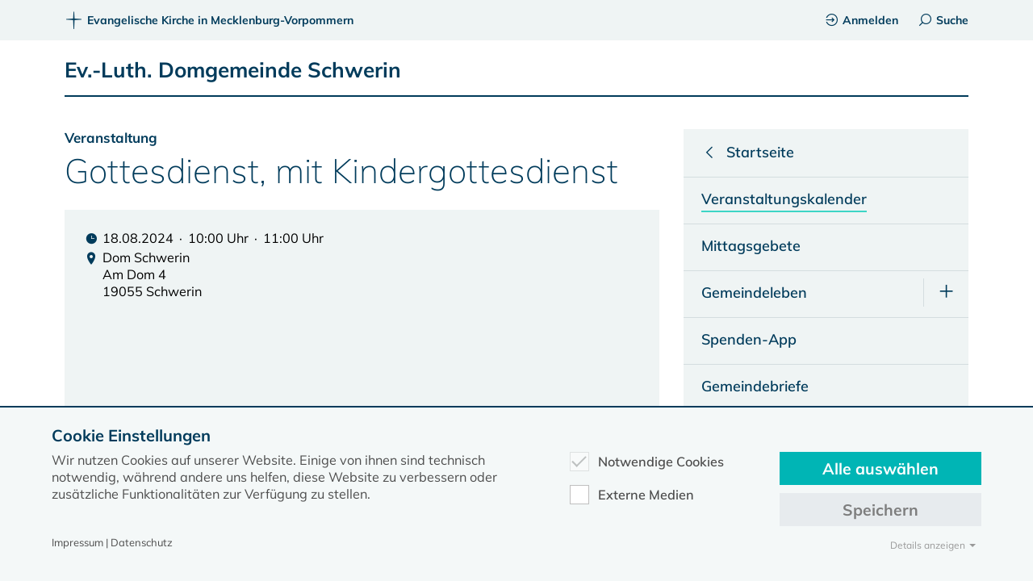

--- FILE ---
content_type: text/html; charset=utf-8
request_url: https://www.kirche-mv.de/schwerin-domgemeinde/veranstaltungskalender?tx_cal%5Buid%5D=110902&cHash=bdf6e642a8dee8f2eca4d5df426d2aef
body_size: 7188
content:
<!DOCTYPE html>
<html lang=de-DE>
<head>
<meta charset=utf-8>
<title>Veranstaltungskalender</title>
<meta name=generator content="TYPO3 CMS"/>
<meta name=viewport content="width=device-width, initial-scale=1.0"/>
<meta name=robots content="NOINDEX, FOLLOW"/>
<meta name=description content="Kirche MV"/>
<meta name=twitter:card content=summary />
<meta name=language content=de />
<link rel=stylesheet type="text/css" href="/typo3temp/assets/compressed/A.merged-2f3d0cad80957f12c45506ca085f9766-5d4624a1d64465cf436c8174b5a69b44.1766156070.css.pagespeed.cf.ahS3rOz925.css" media=all>
<script src="/typo3temp/assets/compressed/merged-84b6c742e46e65214edd926d4f52e93b-14ae5b1c557e0e7181e18904b25978e4.1765462425.js.pagespeed.jm.r0B4QCxeCQ.js" type="text/javascript"></script>
<link rel=canonical href="https://www.kirche-mv.de/schwerin-domgemeinde/veranstaltungskalender?tx_cal%5Buid%5D=110902&amp;cHash=bdf6e642a8dee8f2eca4d5df426d2aef"/>
<script type="text/javascript" data-ignore=1>const cookieConsentConfiguration=JSON.parse('{"cookieName":"cookie_consent","expiryDays":365,"hideOnInit":false,"pushConsentToTagManager":false,"containerId":"cookie-consent"}');</script>
<style>#calmap{min-height:400px}#calmap{transform:scale(1);transform-origin:0 0}</style><link rel=stylesheet href="/fileadmin/template2020/map/A.leaflet.css.pagespeed.cf.ye2gwx_5fK.css" crossorigin=""/><link rel=stylesheet href="https://unpkg.com/leaflet@1.7.1/dist/leaflet.css" integrity="sha512-xodZBNTC5n17Xt2atTPuE1HxjVMSvLVW9ocqUKLsCC5CXdbqCmblAshOMAS6/keqq/sMZMZ19scR4PsZChSR7A==" crossorigin=""/><style>#map{min-height:400px}#map{transform:scale(1);transform-origin:0 0}</style><style>.modal{display:none;position:fixed;z-index:1000;top:0;left:0;height:100%;width:100%;background:rgba(255,255,255,.8) url(https://www.kirche-mv.de/fileadmin/template2020/dyna/loader_simple.gif) 50% 50% no-repeat}body.loading .modal{overflow:hidden}body.loading .modal{display:block}</style></head>
<body class=template-gemeinde><noscript><meta HTTP-EQUIV="refresh" content="0;url='https://www.kirche-mv.de/schwerin-domgemeinde/veranstaltungskalender?tx_cal%5Buid%5D=110902&amp;cHash=bdf6e642a8dee8f2eca4d5df426d2aef&amp;PageSpeed=noscript'" /><style><!--table,div,span,font,p{display:none} --></style><div style="display:block">Please click <a href="https://www.kirche-mv.de/schwerin-domgemeinde/veranstaltungskalender?tx_cal%5Buid%5D=110902&amp;cHash=bdf6e642a8dee8f2eca4d5df426d2aef&amp;PageSpeed=noscript">here</a> if you are not redirected within a few seconds.</div></noscript>
<header>
<div id=topbar>
<div class=content>
<div class=pure-g>
<div class=pure-u-1>
<div id=breadcrumb>
<span>
<a href="/" title="Dies ist der gemeinsame Internetauftritt des Evangelisch-Lutherischen Kirchenkreises Mecklenburg und des Pommerschen Evangelischen Kirchenkreises in der Evangelisch Lutherischen Kirche in Norddeutschland"><span class="icon icon-kirche-mv"></span>Evangelische Kirche in Mecklenburg-Vorpommern</a>
</span>
</div>
<div id=topbar_content_right>
<a href="/intranet"><span class="icon icon-login"></span>Anmelden</a><a href="#" id=desktop_search_link><span class="icon icon-search"></span>Suche</a>
</div>
</div>
</div>
</div>
</div>
<div class=content>
<div class=pure-g>
<div class=pure-u-1>
<div id=title_gemeinde>
<div id=gemeinde_main_left>
<a href="/schwerin-domgemeinde">Ev.-Luth. Domgemeinde Schwerin</a>
</div><div id=gemeinde_main_right>
</div>
</div>
<div id=mobile_searchbutton>
<form id=gemsearch action="/schwerin-domgemeinde/teilseitensuche" accept-charset=utf-8>
<input class="tx-solr-q js-solr-q form-control" name="tx_solr[q]" id=searchinput_header_x type=search placeholder=Suchbegriff autocomplete=off>
<input class=tx-solr-u type=hidden name="tx_solr[uid]" value=1002>
</form>
<div class=search-autocomplete>
<ul>
</ul>
</div>
<span class="icon icon-search"></span>
</div>
<script>$(document).ready(function(){$("#gemsearch").submit(function(event){$.ajax({type:"GET",cache:false,url:"/schwerin-domgemeinde/teilseitensuche",data:{'tx_solr[q]':$(".tx-solr-q").val(),'tx_solr[uid]':$(".tx-solr-u").val(),noborder:1,no_cache:1,},success:function(data){$.fancybox.open(data);$(".loading .modal").css("display","none");$('#mobile_searchbutton').removeClass('active');$('.burgerbutton').removeClass('active');$('.search-autocomplete').slideUp();}});event.preventDefault();});});</script>
<div class=burgerbutton>
<div class=burgerbutton-line></div>
<div class=burgerbutton-line></div>
<div class=burgerbutton-line></div>
</div>
<nav id=navigation_main>
<ul><li><a href="/schwerin-domgemeinde/veranstaltungskalender"><span class=active>Veranstaltungskalender</span></a></li><li><a href="/schwerin-domgemeinde/mittagsgebete"><span>Mittagsgebete</span></a></li><li><a href="/schwerin-domgemeinde/gemeindeleben" class=has_children><span>Gemeindeleben</span></a><a href="#" class=subopen></a></li><div class=navigation_main_sub_1><ul><li><a href="/schwerin-domgemeinde/gemeindeleben/gottesdienste-und-andachten"><span>Gottesdienste und Andachten</span></a></li><li><a href="/schwerin-domgemeinde/gemeindeleben/kinder-und-familien"><span>Kinder und Familien</span></a></li><li><a href="/schwerin-domgemeinde/gemeindeleben/konfirmanden-und-jugend"><span>Konfirmanden und Jugend</span></a></li><li><a href="/schwerin-domgemeinde/gemeindeleben/verein-aepploe-ev"><span>Verein Äpplö e.V.</span></a></li><li><a href="/schwerin-domgemeinde/gemeindeleben/erwachsene"><span>Erwachsene</span></a></li><li><a href="/schwerin-domgemeinde/gemeindeleben/domfuehrergilde"><span>Domführergilde</span></a></li><li><a href="/schwerin-domgemeinde/gemeindeleben/kirchgeld"><span>Kirchgeld</span></a></li><li><a href="/schwerin-domgemeinde/gemeindeleben/oekumene-tansania"><span>Ökumene Tansania</span></a></li><li><a href="/schwerin-domgemeinde/gemeindeleben/oekumene-kasachstan"><span>Ökumene Kasachstan</span></a></li></ul></div><li><a href="/schwerin-domgemeinde/spenden-app"><span>Spenden-App</span></a></li><li><a href="/schwerin-domgemeinde/gemeindebriefe-1"><span>Gemeindebriefe</span></a></li><li><a href="/schwerin-domgemeinde/ausstellungen"><span>Ausstellungen</span></a></li><li><a href="/schwerin-domgemeinde/uecker-fenster"><span>Uecker-Fenster</span></a></li><li><a href="/schwerin-domgemeinde/kirchenmusik-und-konzerte"><span>Kirchenmusik und Konzerte</span></a></li><li><a href="/schwerin-domgemeinde/pilgern"><span>Pilgern</span></a></li><li><a href="/schwerin-domgemeinde/der-schweriner-dom"><span>Der Schweriner Dom</span></a></li><li><a href="/schwerin-domgemeinde/850-jahre-dom-zu-schwerin" class=has_children><span>850 Jahre Dom zu Schwerin</span></a><a href="#" class=subopen></a></li><div class=navigation_main_sub_1><ul><li><a href="/schwerin-domgemeinde/850-jahre-dom-zu-schwerin/predigtreihe-prinzipalstuecke"><span>Predigtreihe "Prinzipalstücke"</span></a></li><li><a href="/schwerin-domgemeinde/850-jahre-dom-zu-schwerin/herzen-werkstatt"><span>Herzen-Werkstatt</span></a></li><li><a href="/schwerin-domgemeinde/850-jahre-dom-zu-schwerin/virtuelle-ausstellung"><span>Virtuelle Ausstellung</span></a></li><li><a href="/schwerin-domgemeinde/850-jahre-dom-zu-schwerin/tanztheater-lysistrate"><span>Tanztheater Lysistrate</span></a></li><li><a href="/schwerin-domgemeinde/850-jahre-dom-zu-schwerin/mal-und-fotowettbewerb"><span>Mal- und Fotowettbewerb</span></a></li><li><a href="/schwerin-domgemeinde/850-jahre-dom-zu-schwerin/jubilaeumsbriefmarken"><span>Jubiläumsbriefmarken</span></a></li><li><a href="/schwerin-domgemeinde/850-jahre-dom-zu-schwerin/dq850dom"><span>DQ850DOM</span></a></li><li><a href="/schwerin-domgemeinde/850-jahre-dom-zu-schwerin/festprogramm"><span>Festprogramm</span></a></li></ul></div><li><a href="/schwerin-domgemeinde/bildergalerie"><span>Bildergalerie</span></a></li><li><a href="/schwerin-domgemeinde/kontakt-und-service"><span>Kontakt und Service</span></a></li><li><a href="/schwerin-domgemeinde/foerderkreis-schweriner-dom-ev"><span>Förderkreis Schweriner Dom e.V.</span></a></li><li><a href="/schwerin-domgemeinde/kirchengemeinderat"><span>Kirchengemeinderat</span></a></li><div id=mobile_menu_additional_links><a href="https://www.kirche-mv.de/intranet"><span class="icon icon-login"></span>Anmelden</a></div></ul>
</nav>
</div>
</div>
</div>
<div class=line></div>
</header>
<article>
<div id=topvisual class=content></div>
<div class=content>
<div class=pure-g>
<div class="pure-u-1 pure-u-lg-2-3">
<script type="application/ld+json">{"@context" : "https://schema.org",
"@type" : "Event",
"name" : "Gottesdienst, mit Kindergottesdienst",
"url" : "https://www.kirche-mv.de/veranstaltung/110902",
"eventAttendanceMode" : "https://schema.org/OfflineEventAttendanceMode",

"startDate" : "20240818T10:00",
"endDate": "20240818T11:00",
"location": {"@type" : "Place",
"name" : "Dom Schwerin",
"address" : {"@type" : "PostalAddress",
"streetAddress" : "Am Dom 4",
"addressLocality" : "Schwerin",
"postalCode" : "19055",
"addressCountry" : "DE"
}},"eventStatus" : "https://schema.org/EventScheduled"
}</script>	<h1><span>Veranstaltung</span><p>Gottesdienst, mit Kindergottesdienst</p></h1>
<div class=eventbox>
<figure class=figure_right></figure>
<div class=format_event_date_place>
<div class=format_event_date><span class="icon icon-clock"></span>18.08.2024  ·  10:00 Uhr  ·  11:00 Uhr </div>
<div class=format_event_place><span class="icon icon-marker"></span><ul><li>Dom Schwerin</li><li>Am Dom 4</li><li>19055 Schwerin</li></ul></div>
</div>
<p>&nbsp;</p>
<p>&nbsp;</p>
<p>&nbsp;</p>
<p>&nbsp;</p>
<p class=between_title>Leitung</p>
<p>Prädikantinnen Kristina Brandes und Ulrike Junius</p>
<div class=cta_buttons>
<a href="/schwerin-domgemeinde/veranstaltungskalender?tx_cal%5Buid%5D=110902&amp;type=427&amp;cHash=bdf6e642a8dee8f2eca4d5df426d2aef" class="ghost_btn ghost_btn_icon"><span class="icon icon-btn-download"></span>Im Kalender speichern (.ics)</a>
<a href="https://routing.openstreetmap.de/?z=7&loc=53.629472944402,11.414666137129&hl=en&alt=0&srv=1" target=_blank class="ghost_btn ghost_btn_icon"><span class="icon icon-btn-route"></span>Route berechnen</a>
</div>
<div class=clear></div>
</div>
<div class=event_map>
<script src="/fileadmin/template2020/map/leaflet.js.pagespeed.ce.Evbf9Ks0g-.js" crossorigin=""></script>
<script src="/fileadmin/template2020/js/linkify.js.pagespeed.jm.N31rXATodp.js"></script>
<script src="/fileadmin/template2020/js/linkify-jquery.min.js.pagespeed.ce.Is9PHCe_4q.js"></script>
<div id=calmap><div id=calmap></div></div>
<script>$(document).ready(function(){var LeafIcon=L.Icon.extend({options:{shadowUrl:'/fileadmin/template2020/map/images/marker-shadow.png'}});var kmvIcon=new LeafIcon({iconUrl:'/fileadmin/template2020/map/images/marker-icon.png'});var tiles=L.tileLayer('https://maps.kirche-mv.de/osm/{z}/{x}/{y}.png',{maxZoom:18,minZoom:7,attribution:'&copy; <a href="https://osm.org/copyright">OpenStreetMap</a> contributors, Points &copy 2020 kirche-mv.de',}),latlng=L.latLng(53.629472944402,11.414666137129);var calmap=L.map('calmap',{center:latlng,zoomControl:false,zoom:18,layers:[tiles]});L.marker([53.629472944402,11.414666137129],{icon:kmvIcon}).addTo(calmap).bindPopup('<ul><li>Dom Schwerin</li><li>Am Dom 4</li><li>19055 Schwerin</li></ul>');});</script>
</div>
<p class=event_backlink><a href="/schwerin-domgemeinde/veranstaltungskalender">zurück zur Übersicht der Veranstaltungen</a></p>
</div>
<div class="pure-u-1 pure-u-lg-1-3">
<div class=fixed_column_right style="width: auto;">
<nav>
<ul class=sidenavigation><li><a href="/schwerin-domgemeinde" class=menutitle><span class=icon-arr-left></span><span>Startseite</span></a><li><li><a href="/schwerin-domgemeinde/veranstaltungskalender"><span class=active>Veranstaltungskalender</span></a></li><li><a href="/schwerin-domgemeinde/mittagsgebete"><span>Mittagsgebete</span></a></li><li class="" id=m11684><a href="/schwerin-domgemeinde/gemeindeleben" class=has_children><span>Gemeindeleben</span></a><a href="#" class=subopen></a><ul><li><a href="/schwerin-domgemeinde/gemeindeleben/gottesdienste-und-andachten"><span>Gottesdienste und Andachten</span></a></li><li><a href="/schwerin-domgemeinde/gemeindeleben/kinder-und-familien"><span>Kinder und Familien</span></a></li><li><a href="/schwerin-domgemeinde/gemeindeleben/konfirmanden-und-jugend"><span>Konfirmanden und Jugend</span></a></li><li><a href="/schwerin-domgemeinde/gemeindeleben/verein-aepploe-ev"><span>Verein Äpplö e.V.</span></a></li><li><a href="/schwerin-domgemeinde/gemeindeleben/erwachsene"><span>Erwachsene</span></a></li><li><a href="/schwerin-domgemeinde/gemeindeleben/domfuehrergilde"><span>Domführergilde</span></a></li><li><a href="/schwerin-domgemeinde/gemeindeleben/kirchgeld"><span>Kirchgeld</span></a></li><li><a href="/schwerin-domgemeinde/gemeindeleben/oekumene-tansania"><span>Ökumene Tansania</span></a></li><li><a href="/schwerin-domgemeinde/gemeindeleben/oekumene-kasachstan"><span>Ökumene Kasachstan</span></a></li></ul></li><li><a href="/schwerin-domgemeinde/spenden-app"><span>Spenden-App</span></a></li><li><a href="/schwerin-domgemeinde/gemeindebriefe-1"><span>Gemeindebriefe</span></a></li><li><a href="/schwerin-domgemeinde/ausstellungen"><span>Ausstellungen</span></a></li><li><a href="/schwerin-domgemeinde/uecker-fenster"><span>Uecker-Fenster</span></a></li><li><a href="/schwerin-domgemeinde/kirchenmusik-und-konzerte"><span>Kirchenmusik und Konzerte</span></a></li><li><a href="/schwerin-domgemeinde/pilgern"><span>Pilgern</span></a></li><li><a href="/schwerin-domgemeinde/der-schweriner-dom"><span>Der Schweriner Dom</span></a></li><li class="" id=m12237><a href="/schwerin-domgemeinde/850-jahre-dom-zu-schwerin" class=has_children><span>850 Jahre Dom zu Schwerin</span></a><a href="#" class=subopen></a><ul><li><a href="/schwerin-domgemeinde/850-jahre-dom-zu-schwerin/predigtreihe-prinzipalstuecke"><span>Predigtreihe "Prinzipalstücke"</span></a></li><li><a href="/schwerin-domgemeinde/850-jahre-dom-zu-schwerin/herzen-werkstatt"><span>Herzen-Werkstatt</span></a></li><li><a href="/schwerin-domgemeinde/850-jahre-dom-zu-schwerin/virtuelle-ausstellung"><span>Virtuelle Ausstellung</span></a></li><li><a href="/schwerin-domgemeinde/850-jahre-dom-zu-schwerin/tanztheater-lysistrate"><span>Tanztheater Lysistrate</span></a></li><li><a href="/schwerin-domgemeinde/850-jahre-dom-zu-schwerin/mal-und-fotowettbewerb"><span>Mal- und Fotowettbewerb</span></a></li><li><a href="/schwerin-domgemeinde/850-jahre-dom-zu-schwerin/jubilaeumsbriefmarken"><span>Jubiläumsbriefmarken</span></a></li><li><a href="/schwerin-domgemeinde/850-jahre-dom-zu-schwerin/dq850dom"><span>DQ850DOM</span></a></li><li><a href="/schwerin-domgemeinde/850-jahre-dom-zu-schwerin/festprogramm"><span>Festprogramm</span></a></li></ul></li><li><a href="/schwerin-domgemeinde/bildergalerie"><span>Bildergalerie</span></a></li><li><a href="/schwerin-domgemeinde/kontakt-und-service"><span>Kontakt und Service</span></a></li><li><a href="/schwerin-domgemeinde/foerderkreis-schweriner-dom-ev"><span>Förderkreis Schweriner Dom e.V.</span></a></li><li><a href="/schwerin-domgemeinde/kirchengemeinderat"><span>Kirchengemeinderat</span></a></li><div id=mobile_menu_additional_links><a href="https://www.kirche-mv.de/intranet"><span class="icon icon-login"></span>Anmelden</a></div></ul>
</nav>
</div>
</div>
</div>
</div>
</article>
<div id=backtotop></div>
<footer>
<nav id=navigation_footer>
<div class=content>
<div class=pure-g>
<div class=pure-u-1><div id=breadcrumb></div></div><div class="pure-u-1 pure-u-md-1-2 pure-u-lg-1-3"><h2>Kontakt</h2><ul class="adressen vcard" id=vcard9930 data-id=9930><li><strong><span class=org>Ev.-Luth. Domgemeinde Schwerin</span></strong></li><li><span class=street-address>Am Dom 4</span></li><li><span class=postal-code>19055</span>&nbsp;<span class=locality>Schwerin</span></li><li>Tel.:&nbsp;<span class=tel>0385/565014</span></li><li>E-Mail:&nbsp;<a href="mailto:schwerin-dom@elkm.de">schwerin-dom@elkm.de</a>&nbsp;</li><li>&nbsp;</li><li class=fn>Pastor&nbsp;<strong>Güntzel&nbsp;Schmidt</strong></li><li>Pfarrstelle</li></ul><p><a href="/schwerin-domgemeinde/kontakt-und-service">Weitere Adressen</a></p></div><div class="pure-u-1 pure-u-md-1-2 pure-u-lg-2-3" "><div class=map>
<div id=map></div>
<script>$(document).ready(function(){function contact_map(){var tiles=L.tileLayer('https://maps.kirche-mv.de/osm/{z}/{x}/{y}.png',{maxZoom:18,minZoom:7,attribution:'&copy; <a href="https://osm.org/copyright">OpenStreetMap</a> contributors, Points &copy 2023 kirche-mv.de',}),latlng=L.latLng(53.62911,11.41488000000004);var map=L.map('map',{center:latlng,zoomControl:false,zoom:13,layers:[tiles]});L.marker([53.62911,11.41488000000004]).addTo(map).bindPopup('<ul><li><strong><span class="org">Ev.-Luth. Domgemeinde Schwerin</span></strong></li>Am Dom 4<li><span class="postal-code">19055</span>&nbsp;<span class="locality">Schwerin</span></li></ul>');}function init_map(){if(typeof window.L=='undefined'){console.log("load leaf");$.getScript("https://unpkg.com/leaflet@1.7.1/dist/leaflet.js",function(){contact_map();});}else contact_map();}init_map();});</script></div></div>
</div>
</div>
</nav>
<div id=footer_dark>
<p>Diese Seite gehört zum Portal <a href="https://www.kirche-mv.de">kirche-mv.de</a></p>
<p><span class="icon icon-kirche-mv"></span>Evangelische Kirche in Mecklenburg-Vorpommern © 2026</p>
<div id=navigation_meta>
<ul><li><a href="/impressum">Impressum</a></li><li><a href="/datenschutz">Datenschutz</a></li></ul>
</div>
</div>
</footer>
<script id=powermail_conditions_container data-condition-uri="https://www.kirche-mv.de/schwerin-domgemeinde/veranstaltungskalender?type=3132"></script>
<script type="text/javascript">var _paq=_paq||[];_paq.push(['setCustomDimension',customDimensionId=1,customDimensionValue='[1002]Schwerin Domgemeinde']);_paq.push(['setCustomVariable',1,'Gemeindeseiten','Schwerin Domgemeinde',"page"]);_paq.push(['setCustomVariable',1,'','11682',"page"]);_paq.push(['trackPageView']);_paq.push(['enableLinkTracking']);(function(){var u="//statistik.toaserver.de/";_paq.push(['setTrackerUrl',u+'matomo.php']);_paq.push(['setSiteId','8']);var d=document,g=d.createElement('script'),s=d.getElementsByTagName('script')[0];g.type='text/javascript';g.async=true;g.defer=true;g.src=u+'piwik.js';s.parentNode.insertBefore(g,s);})();</script>
<div class=modal></div>
<script>$body=$("body");$(document).on({submit:function(){$body.addClass("loading");}});</script>
<script src="/typo3temp/assets/compressed/merged-64f03cb77c7525830843337c41a7e442-ed5b0f2052020f445cb2bde34a3d6ec7.1752558668.js.pagespeed.jm.6AwvpU5Jlt.js" type="text/javascript"></script>
<script src="/typo3temp/assets/compressed/merged-c923d67c8a10dac7e4fbaa03539a443f-4d41f1cceaf7dc3593bf1b2662bd143f.1768439868.js.pagespeed.jm.7hNEiZa-XL.js" type="text/javascript"></script>
<div id=cookie-consent class=cookie-consent-container style="display: none;">
<div class=consent-modal>
<strong class=cookie-headline>Cookie Einstellungen</strong>
<div class=hint><p>Wir nutzen Cookies auf unserer Website. Einige von ihnen sind technisch notwendig, während andere uns helfen, diese Website zu verbessern oder zusätzliche Funktionalitäten zur Verfügung zu stellen.</p></div>
<form autocomplete=off action="/?tx_mindshapecookieconsent_consent%5Baction%5D=consent&amp;tx_mindshapecookieconsent_consent%5Bcontroller%5D=Consent&amp;type=8641&amp;cHash=aa8b8bcb3d73335c1d9a7ad590a933e0" method=post>
<div>
<input type=hidden name="tx_mindshapecookieconsent_consent[__referrer][@extension]" value=""/>
<input type=hidden name="tx_mindshapecookieconsent_consent[__referrer][@controller]" value=Standard />
<input type=hidden name="tx_mindshapecookieconsent_consent[__referrer][@action]" value="consent/Modal"/>
<input type=hidden name="tx_mindshapecookieconsent_consent[__referrer][arguments]" value=YTowOnt94efa3fb9154bda8c51e05198e773662ad49b9377 />
<input type=hidden name="tx_mindshapecookieconsent_consent[__referrer][@request]" value="a:3:{s:10:&quot;@extension&quot;;N;s:11:&quot;@controller&quot;;s:8:&quot;Standard&quot;;s:7:&quot;@action&quot;;s:13:&quot;consent/Modal&quot;;}6d95d6d1276a16424bc7a4a7fccfe16cfeb86371"/>
<input type=hidden name="tx_mindshapecookieconsent_consent[__trustedProperties]" value="a:1:{s:7:&quot;consent&quot;;a:4:{s:13:&quot;isAjaxRequest&quot;;i:1;s:10:&quot;currentUrl&quot;;i:1;s:9:&quot;selectAll&quot;;i:1;s:13:&quot;cookieOptions&quot;;a:2:{i:0;i:1;i:1;i:1;}}}c7439f75cac61cc5be99b8a64a73463b048ae295"/>
</div>
<input class=is-ajax type=hidden name="tx_mindshapecookieconsent_consent[consent][isAjaxRequest]" value=0 />
<input type=hidden name="tx_mindshapecookieconsent_consent[consent][currentUrl]" value="https://www.kirche-mv.de/schwerin-domgemeinde/veranstaltungskalender?tx_cal%5Buid%5D=110902&amp;cHash=bdf6e642a8dee8f2eca4d5df426d2aef"/>
<ul class=options>
<li>
<label for=modal-option-necessary class=label>
<input id=modal-option-necessary class=option-necessary type=checkbox checked disabled>
Notwendige Cookies
<span class=checkmark></span>
</label>
</li>
<li>
<label for=modal-option-6 class=label>
<input id=modal-option-6 class=option type=checkbox value=6>
Externe Medien
<span class=checkmark></span>
</label>
</li>
</ul>
<div class="buttons text-center">
<button class="select-all btn btn--primary" type=submit name="tx_mindshapecookieconsent_consent[consent][selectAll]" value=1>
Alle auswählen
</button>
<button class="save btn btn--secondary" type=submit name="tx_mindshapecookieconsent_consent[consent][selectAll]" value=0>
Speichern
</button>
</div>
<a href="#" class="show-details text-center">
<span class=more>Details anzeigen</span>
<span class=less>Details ausblenden</span>
</a>
<div class=details>
<div class=detail>
<div class=option-wrapper>
<strong class=option-headline>Notwendige Cookies</strong>
<p>Notwendige Cookies ermöglichen grundlegende Funktionen und sind für die einwandfreie Funktion der Website erforderlich.</p>
<div class=necessary-cookieoptions>
<div class=option-detail-wrapper>
<div class="option-detail cookie-option">
<label for=modal-cookieoption-4 class=label>
<input id=modal-cookieoption-4 type=checkbox checked disabled>
Einverständnis-Cookie
<span class=checkmark></span>
</label>
</div>
<div class="option-detail option-name">
<strong class=option-title>Name:</strong>
<span class=option-value>cookie_consent</span>
</div>
<div class="option-detail option-purpose">
<strong class=option-title>Zweck:</strong>
<span class=option-value>Dieser Cookie speichert die ausgewählten Einverständnis-Optionen des Benutzers</span>
</div>
<div class="option-detail option-duration">
<strong class=option-title>Cookie Laufzeit:</strong>
<span class=option-value>1 Jahr</span>
</div>
</div>
</div>
</div>
<div class=option-wrapper>
<strong class=option-headline>Externe Medien</strong>
<p>Um Inhalte von Videoplattformen und Social Media Plattformen anzeigen zu können, werden von diesen externen Medien Cookies gesetzt.</p>
<div class=cookieoptions data-parent="#modal-option-6">
<div class=option-detail-wrapper>
<div class="option-detail cookie-option">
<label for=modal-cookieoption-youtube class=label>
<input type=hidden name="tx_mindshapecookieconsent_consent[consent][cookieOptions]" value=""/><input data-identifier=youtube id=modal-cookieoption-youtube type=checkbox name="tx_mindshapecookieconsent_consent[consent][cookieOptions][]" value=5 />
YouTube
<span class=checkmark></span>
</label>
</div>
</div>
<div class=option-detail-wrapper>
<div class="option-detail cookie-option">
<label for=modal-cookieoption-vimeo class=label>
<input data-identifier=vimeo id=modal-cookieoption-vimeo type=checkbox name="tx_mindshapecookieconsent_consent[consent][cookieOptions][]" value=6 />
Vimeo
<span class=checkmark></span>
</label>
</div>
</div>
</div>
</div>
</div>
</div>
</form>
<small class="footer-links text-center">
Impressum&nbsp;|&nbsp;Datenschutz
</small>
</div>
</div>
</body>
</html>

--- FILE ---
content_type: application/javascript
request_url: https://www.kirche-mv.de/fileadmin/template2020/js/linkify.js.pagespeed.jm.N31rXATodp.js
body_size: 10222
content:
;(function(){'use strict';var _typeof=typeof Symbol==="function"&&typeof Symbol.iterator==="symbol"?function(obj){return typeof obj;}:function(obj){return obj&&typeof Symbol==="function"&&obj.constructor===Symbol&&obj!==Symbol.prototype?"symbol":typeof obj;};(function(exports){'use strict';function inherits(parent,child){var props=arguments.length>2&&arguments[2]!==undefined?arguments[2]:{};var extended=Object.create(parent.prototype);for(var p in props){extended[p]=props[p];}extended.constructor=child;child.prototype=extended;return child;}var defaults={defaultProtocol:'http',events:null,format:noop,formatHref:noop,nl2br:false,tagName:'a',target:typeToTarget,validate:true,ignoreTags:[],attributes:null,className:'linkified'};function Options(opts){opts=opts||{};this.defaultProtocol=opts.hasOwnProperty('defaultProtocol')?opts.defaultProtocol:defaults.defaultProtocol;this.events=opts.hasOwnProperty('events')?opts.events:defaults.events;this.format=opts.hasOwnProperty('format')?opts.format:defaults.format;this.formatHref=opts.hasOwnProperty('formatHref')?opts.formatHref:defaults.formatHref;this.nl2br=opts.hasOwnProperty('nl2br')?opts.nl2br:defaults.nl2br;this.tagName=opts.hasOwnProperty('tagName')?opts.tagName:defaults.tagName;this.target=opts.hasOwnProperty('target')?opts.target:defaults.target;this.validate=opts.hasOwnProperty('validate')?opts.validate:defaults.validate;this.ignoreTags=[];this.attributes=opts.attributes||opts.linkAttributes||defaults.attributes;this.className=opts.hasOwnProperty('className')?opts.className:opts.linkClass||defaults.className;var ignoredTags=opts.hasOwnProperty('ignoreTags')?opts.ignoreTags:defaults.ignoreTags;for(var i=0;i<ignoredTags.length;i++){this.ignoreTags.push(ignoredTags[i].toUpperCase());}}Options.prototype={resolve:function resolve(token){var href=token.toHref(this.defaultProtocol);return{formatted:this.get('format',token.toString(),token),formattedHref:this.get('formatHref',href,token),tagName:this.get('tagName',href,token),className:this.get('className',href,token),target:this.get('target',href,token),events:this.getObject('events',href,token),attributes:this.getObject('attributes',href,token)};},check:function check(token){return this.get('validate',token.toString(),token);},get:function get(key,operator,token){var optionValue=void 0,option=this[key];if(!option){return option;}switch(typeof option==='undefined'?'undefined':_typeof(option)){case'function':return option(operator,token.type);case'object':optionValue=option.hasOwnProperty(token.type)?option[token.type]:defaults[key];return typeof optionValue==='function'?optionValue(operator,token.type):optionValue;}return option;},getObject:function getObject(key,operator,token){var option=this[key];return typeof option==='function'?option(operator,token.type):option;}};function contains(arr,value){for(var i=0;i<arr.length;i++){if(arr[i]===value){return true;}}return false;}function noop(val){return val;}function typeToTarget(href,type){return type==='url'?'_blank':null;}var options=Object.freeze({defaults:defaults,Options:Options,contains:contains});function createStateClass(){return function(tClass){this.j=[];this.T=tClass||null;};}var BaseState=createStateClass();BaseState.prototype={defaultTransition:false,on:function on(symbol,state){if(symbol instanceof Array){for(var i=0;i<symbol.length;i++){this.j.push([symbol[i],state]);}return this;}this.j.push([symbol,state]);return this;},next:function next(item){for(var i=0;i<this.j.length;i++){var jump=this.j[i];var symbol=jump[0];var state=jump[1];if(this.test(item,symbol)){return state;}}return this.defaultTransition;},accepts:function accepts(){return!!this.T;},test:function test(item,symbol){return item===symbol;},emit:function emit(){return this.T;}};var CharacterState=inherits(BaseState,createStateClass(),{test:function test(character,charOrRegExp){return character===charOrRegExp||charOrRegExp instanceof RegExp&&charOrRegExp.test(character);}});var TokenState=inherits(BaseState,createStateClass(),{jump:function jump(token){var tClass=arguments.length>1&&arguments[1]!==undefined?arguments[1]:null;var state=this.next(new token(''));if(state===this.defaultTransition){state=new this.constructor(tClass);this.on(token,state);}else if(tClass){state.T=tClass;}return state;},test:function test(token,tokenClass){return token instanceof tokenClass;}});function stateify(str,start,endToken,defaultToken){var i=0,len=str.length,state=start,newStates=[],nextState=void 0;while(i<len&&(nextState=state.next(str[i]))){state=nextState;i++;}if(i>=len){return[];}while(i<len-1){nextState=new CharacterState(defaultToken);newStates.push(nextState);state.on(str[i],nextState);state=nextState;i++;}nextState=new CharacterState(endToken);newStates.push(nextState);state.on(str[len-1],nextState);return newStates;}function createTokenClass(){return function(value){if(value){this.v=value;}};}var TextToken=createTokenClass();TextToken.prototype={toString:function toString(){return this.v+'';}};function inheritsToken(value){var props=value?{v:value}:{};return inherits(TextToken,createTokenClass(),props);}var DOMAIN=inheritsToken();var AT=inheritsToken('@');var COLON=inheritsToken(':');var DOT=inheritsToken('.');var PUNCTUATION=inheritsToken();var LOCALHOST=inheritsToken();var NL=inheritsToken('\n');var NUM=inheritsToken();var PLUS=inheritsToken('+');var POUND=inheritsToken('#');var PROTOCOL=inheritsToken();var MAILTO=inheritsToken('mailto:');var QUERY=inheritsToken('?');var SLASH=inheritsToken('/');var UNDERSCORE=inheritsToken('_');var SYM=inheritsToken();var TLD=inheritsToken();var WS=inheritsToken();var OPENBRACE=inheritsToken('{');var OPENBRACKET=inheritsToken('[');var OPENANGLEBRACKET=inheritsToken('<');var OPENPAREN=inheritsToken('(');var CLOSEBRACE=inheritsToken('}');var CLOSEBRACKET=inheritsToken(']');var CLOSEANGLEBRACKET=inheritsToken('>');var CLOSEPAREN=inheritsToken(')');var AMPERSAND=inheritsToken('&');var text=Object.freeze({Base:TextToken,DOMAIN:DOMAIN,AT:AT,COLON:COLON,DOT:DOT,PUNCTUATION:PUNCTUATION,LOCALHOST:LOCALHOST,NL:NL,NUM:NUM,PLUS:PLUS,POUND:POUND,QUERY:QUERY,PROTOCOL:PROTOCOL,MAILTO:MAILTO,SLASH:SLASH,UNDERSCORE:UNDERSCORE,SYM:SYM,TLD:TLD,WS:WS,OPENBRACE:OPENBRACE,OPENBRACKET:OPENBRACKET,OPENANGLEBRACKET:OPENANGLEBRACKET,OPENPAREN:OPENPAREN,CLOSEBRACE:CLOSEBRACE,CLOSEBRACKET:CLOSEBRACKET,CLOSEANGLEBRACKET:CLOSEANGLEBRACKET,CLOSEPAREN:CLOSEPAREN,AMPERSAND:AMPERSAND});var tlds='aaa|aarp|abarth|abb|abbott|abbvie|abc|able|abogado|abudhabi|ac|academy|accenture|accountant|accountants|aco|active|actor|ad|adac|ads|adult|ae|aeg|aero|aetna|af|afamilycompany|afl|africa|ag|agakhan|agency|ai|aig|aigo|airbus|airforce|airtel|akdn|al|alfaromeo|alibaba|alipay|allfinanz|allstate|ally|alsace|alstom|am|americanexpress|americanfamily|amex|amfam|amica|amsterdam|analytics|android|anquan|anz|ao|aol|apartments|app|apple|aq|aquarelle|ar|arab|aramco|archi|army|arpa|art|arte|as|asda|asia|associates|at|athleta|attorney|au|auction|audi|audible|audio|auspost|author|auto|autos|avianca|aw|aws|ax|axa|az|azure|ba|baby|baidu|banamex|bananarepublic|band|bank|bar|barcelona|barclaycard|barclays|barefoot|bargains|baseball|basketball|bauhaus|bayern|bb|bbc|bbt|bbva|bcg|bcn|bd|be|beats|beauty|beer|bentley|berlin|best|bestbuy|bet|bf|bg|bh|bharti|bi|bible|bid|bike|bing|bingo|bio|biz|bj|black|blackfriday|blanco|blockbuster|blog|bloomberg|blue|bm|bms|bmw|bn|bnl|bnpparibas|bo|boats|boehringer|bofa|bom|bond|boo|book|booking|boots|bosch|bostik|boston|bot|boutique|box|br|bradesco|bridgestone|broadway|broker|brother|brussels|bs|bt|budapest|bugatti|build|builders|business|buy|buzz|bv|bw|by|bz|bzh|ca|cab|cafe|cal|call|calvinklein|cam|camera|camp|cancerresearch|canon|capetown|capital|capitalone|car|caravan|cards|care|career|careers|cars|cartier|casa|case|caseih|cash|casino|cat|catering|catholic|cba|cbn|cbre|cbs|cc|cd|ceb|center|ceo|cern|cf|cfa|cfd|cg|ch|chanel|channel|chase|chat|cheap|chintai|chloe|christmas|chrome|chrysler|church|ci|cipriani|circle|cisco|citadel|citi|citic|city|cityeats|ck|cl|claims|cleaning|click|clinic|clinique|clothing|cloud|club|clubmed|cm|cn|co|coach|codes|coffee|college|cologne|com|comcast|commbank|community|company|compare|computer|comsec|condos|construction|consulting|contact|contractors|cooking|cookingchannel|cool|coop|corsica|country|coupon|coupons|courses|cr|credit|creditcard|creditunion|cricket|crown|crs|cruise|cruises|csc|cu|cuisinella|cv|cw|cx|cy|cymru|cyou|cz|dabur|dad|dance|data|date|dating|datsun|day|dclk|dds|de|deal|dealer|deals|degree|delivery|dell|deloitte|delta|democrat|dental|dentist|desi|design|dev|dhl|diamonds|diet|digital|direct|directory|discount|discover|dish|diy|dj|dk|dm|dnp|do|docs|doctor|dodge|dog|doha|domains|dot|download|drive|dtv|dubai|duck|dunlop|duns|dupont|durban|dvag|dvr|dz|earth|eat|ec|eco|edeka|edu|education|ee|eg|email|emerck|energy|engineer|engineering|enterprises|epost|epson|equipment|er|ericsson|erni|es|esq|estate|esurance|et|etisalat|eu|eurovision|eus|events|everbank|exchange|expert|exposed|express|extraspace|fage|fail|fairwinds|faith|family|fan|fans|farm|farmers|fashion|fast|fedex|feedback|ferrari|ferrero|fi|fiat|fidelity|fido|film|final|finance|financial|fire|firestone|firmdale|fish|fishing|fit|fitness|fj|fk|flickr|flights|flir|florist|flowers|fly|fm|fo|foo|food|foodnetwork|football|ford|forex|forsale|forum|foundation|fox|fr|free|fresenius|frl|frogans|frontdoor|frontier|ftr|fujitsu|fujixerox|fun|fund|furniture|futbol|fyi|ga|gal|gallery|gallo|gallup|game|games|gap|garden|gb|gbiz|gd|gdn|ge|gea|gent|genting|george|gf|gg|ggee|gh|gi|gift|gifts|gives|giving|gl|glade|glass|gle|global|globo|gm|gmail|gmbh|gmo|gmx|gn|godaddy|gold|goldpoint|golf|goo|goodhands|goodyear|goog|google|gop|got|gov|gp|gq|gr|grainger|graphics|gratis|green|gripe|grocery|group|gs|gt|gu|guardian|gucci|guge|guide|guitars|guru|gw|gy|hair|hamburg|hangout|haus|hbo|hdfc|hdfcbank|health|healthcare|help|helsinki|here|hermes|hgtv|hiphop|hisamitsu|hitachi|hiv|hk|hkt|hm|hn|hockey|holdings|holiday|homedepot|homegoods|homes|homesense|honda|honeywell|horse|hospital|host|hosting|hot|hoteles|hotels|hotmail|house|how|hr|hsbc|ht|htc|hu|hughes|hyatt|hyundai|ibm|icbc|ice|icu|id|ie|ieee|ifm|ikano|il|im|imamat|imdb|immo|immobilien|in|industries|infiniti|info|ing|ink|institute|insurance|insure|int|intel|international|intuit|investments|io|ipiranga|iq|ir|irish|is|iselect|ismaili|ist|istanbul|it|itau|itv|iveco|iwc|jaguar|java|jcb|jcp|je|jeep|jetzt|jewelry|jio|jlc|jll|jm|jmp|jnj|jo|jobs|joburg|jot|joy|jp|jpmorgan|jprs|juegos|juniper|kaufen|kddi|ke|kerryhotels|kerrylogistics|kerryproperties|kfh|kg|kh|ki|kia|kim|kinder|kindle|kitchen|kiwi|km|kn|koeln|komatsu|kosher|kp|kpmg|kpn|kr|krd|kred|kuokgroup|kw|ky|kyoto|kz|la|lacaixa|ladbrokes|lamborghini|lamer|lancaster|lancia|lancome|land|landrover|lanxess|lasalle|lat|latino|latrobe|law|lawyer|lb|lc|lds|lease|leclerc|lefrak|legal|lego|lexus|lgbt|li|liaison|lidl|life|lifeinsurance|lifestyle|lighting|like|lilly|limited|limo|lincoln|linde|link|lipsy|live|living|lixil|lk|loan|loans|locker|locus|loft|lol|london|lotte|lotto|love|lpl|lplfinancial|lr|ls|lt|ltd|ltda|lu|lundbeck|lupin|luxe|luxury|lv|ly|ma|macys|madrid|maif|maison|makeup|man|management|mango|map|market|marketing|markets|marriott|marshalls|maserati|mattel|mba|mc|mckinsey|md|me|med|media|meet|melbourne|meme|memorial|men|menu|meo|merckmsd|metlife|mg|mh|miami|microsoft|mil|mini|mint|mit|mitsubishi|mk|ml|mlb|mls|mm|mma|mn|mo|mobi|mobile|mobily|moda|moe|moi|mom|monash|money|monster|mopar|mormon|mortgage|moscow|moto|motorcycles|mov|movie|movistar|mp|mq|mr|ms|msd|mt|mtn|mtr|mu|museum|mutual|mv|mw|mx|my|mz|na|nab|nadex|nagoya|name|nationwide|natura|navy|nba|nc|ne|nec|net|netbank|netflix|network|neustar|new|newholland|news|next|nextdirect|nexus|nf|nfl|ng|ngo|nhk|ni|nico|nike|nikon|ninja|nissan|nissay|nl|no|nokia|northwesternmutual|norton|now|nowruz|nowtv|np|nr|nra|nrw|ntt|nu|nyc|nz|obi|observer|off|office|okinawa|olayan|olayangroup|oldnavy|ollo|om|omega|one|ong|onl|online|onyourside|ooo|open|oracle|orange|org|organic|origins|osaka|otsuka|ott|ovh|pa|page|panasonic|panerai|paris|pars|partners|parts|party|passagens|pay|pccw|pe|pet|pf|pfizer|pg|ph|pharmacy|phd|philips|phone|photo|photography|photos|physio|piaget|pics|pictet|pictures|pid|pin|ping|pink|pioneer|pizza|pk|pl|place|play|playstation|plumbing|plus|pm|pn|pnc|pohl|poker|politie|porn|post|pr|pramerica|praxi|press|prime|pro|prod|productions|prof|progressive|promo|properties|property|protection|pru|prudential|ps|pt|pub|pw|pwc|py|qa|qpon|quebec|quest|qvc|racing|radio|raid|re|read|realestate|realtor|realty|recipes|red|redstone|redumbrella|rehab|reise|reisen|reit|reliance|ren|rent|rentals|repair|report|republican|rest|restaurant|review|reviews|rexroth|rich|richardli|ricoh|rightathome|ril|rio|rip|rmit|ro|rocher|rocks|rodeo|rogers|room|rs|rsvp|ru|rugby|ruhr|run|rw|rwe|ryukyu|sa|saarland|safe|safety|sakura|sale|salon|samsclub|samsung|sandvik|sandvikcoromant|sanofi|sap|sapo|sarl|sas|save|saxo|sb|sbi|sbs|sc|sca|scb|schaeffler|schmidt|scholarships|school|schule|schwarz|science|scjohnson|scor|scot|sd|se|search|seat|secure|security|seek|select|sener|services|ses|seven|sew|sex|sexy|sfr|sg|sh|shangrila|sharp|shaw|shell|shia|shiksha|shoes|shop|shopping|shouji|show|showtime|shriram|si|silk|sina|singles|site|sj|sk|ski|skin|sky|skype|sl|sling|sm|smart|smile|sn|sncf|so|soccer|social|softbank|software|sohu|solar|solutions|song|sony|soy|space|spiegel|spot|spreadbetting|sr|srl|srt|st|stada|staples|star|starhub|statebank|statefarm|statoil|stc|stcgroup|stockholm|storage|store|stream|studio|study|style|su|sucks|supplies|supply|support|surf|surgery|suzuki|sv|swatch|swiftcover|swiss|sx|sy|sydney|symantec|systems|sz|tab|taipei|talk|taobao|target|tatamotors|tatar|tattoo|tax|taxi|tc|tci|td|tdk|team|tech|technology|tel|telecity|telefonica|temasek|tennis|teva|tf|tg|th|thd|theater|theatre|tiaa|tickets|tienda|tiffany|tips|tires|tirol|tj|tjmaxx|tjx|tk|tkmaxx|tl|tm|tmall|tn|to|today|tokyo|tools|top|toray|toshiba|total|tours|town|toyota|toys|tr|trade|trading|training|travel|travelchannel|travelers|travelersinsurance|trust|trv|tt|tube|tui|tunes|tushu|tv|tvs|tw|tz|ua|ubank|ubs|uconnect|ug|uk|unicom|university|uno|uol|ups|us|uy|uz|va|vacations|vana|vanguard|vc|ve|vegas|ventures|verisign|versicherung|vet|vg|vi|viajes|video|vig|viking|villas|vin|vip|virgin|visa|vision|vista|vistaprint|viva|vivo|vlaanderen|vn|vodka|volkswagen|volvo|vote|voting|voto|voyage|vu|vuelos|wales|walmart|walter|wang|wanggou|warman|watch|watches|weather|weatherchannel|webcam|weber|website|wed|wedding|weibo|weir|wf|whoswho|wien|wiki|williamhill|win|windows|wine|winners|wme|wolterskluwer|woodside|work|works|world|wow|ws|wtc|wtf|xbox|xerox|xfinity|xihuan|xin|xn--11b4c3d|xn--1ck2e1b|xn--1qqw23a|xn--2scrj9c|xn--30rr7y|xn--3bst00m|xn--3ds443g|xn--3e0b707e|xn--3hcrj9c|xn--3oq18vl8pn36a|xn--3pxu8k|xn--42c2d9a|xn--45br5cyl|xn--45brj9c|xn--45q11c|xn--4gbrim|xn--54b7fta0cc|xn--55qw42g|xn--55qx5d|xn--5su34j936bgsg|xn--5tzm5g|xn--6frz82g|xn--6qq986b3xl|xn--80adxhks|xn--80ao21a|xn--80aqecdr1a|xn--80asehdb|xn--80aswg|xn--8y0a063a|xn--90a3ac|xn--90ae|xn--90ais|xn--9dbq2a|xn--9et52u|xn--9krt00a|xn--b4w605ferd|xn--bck1b9a5dre4c|xn--c1avg|xn--c2br7g|xn--cck2b3b|xn--cg4bki|xn--clchc0ea0b2g2a9gcd|xn--czr694b|xn--czrs0t|xn--czru2d|xn--d1acj3b|xn--d1alf|xn--e1a4c|xn--eckvdtc9d|xn--efvy88h|xn--estv75g|xn--fct429k|xn--fhbei|xn--fiq228c5hs|xn--fiq64b|xn--fiqs8s|xn--fiqz9s|xn--fjq720a|xn--flw351e|xn--fpcrj9c3d|xn--fzc2c9e2c|xn--fzys8d69uvgm|xn--g2xx48c|xn--gckr3f0f|xn--gecrj9c|xn--gk3at1e|xn--h2breg3eve|xn--h2brj9c|xn--h2brj9c8c|xn--hxt814e|xn--i1b6b1a6a2e|xn--imr513n|xn--io0a7i|xn--j1aef|xn--j1amh|xn--j6w193g|xn--jlq61u9w7b|xn--jvr189m|xn--kcrx77d1x4a|xn--kprw13d|xn--kpry57d|xn--kpu716f|xn--kput3i|xn--l1acc|xn--lgbbat1ad8j|xn--mgb9awbf|xn--mgba3a3ejt|xn--mgba3a4f16a|xn--mgba7c0bbn0a|xn--mgbaakc7dvf|xn--mgbaam7a8h|xn--mgbab2bd|xn--mgbai9azgqp6j|xn--mgbayh7gpa|xn--mgbb9fbpob|xn--mgbbh1a|xn--mgbbh1a71e|xn--mgbc0a9azcg|xn--mgbca7dzdo|xn--mgberp4a5d4ar|xn--mgbgu82a|xn--mgbi4ecexp|xn--mgbpl2fh|xn--mgbt3dhd|xn--mgbtx2b|xn--mgbx4cd0ab|xn--mix891f|xn--mk1bu44c|xn--mxtq1m|xn--ngbc5azd|xn--ngbe9e0a|xn--ngbrx|xn--node|xn--nqv7f|xn--nqv7fs00ema|xn--nyqy26a|xn--o3cw4h|xn--ogbpf8fl|xn--p1acf|xn--p1ai|xn--pbt977c|xn--pgbs0dh|xn--pssy2u|xn--q9jyb4c|xn--qcka1pmc|xn--qxam|xn--rhqv96g|xn--rovu88b|xn--rvc1e0am3e|xn--s9brj9c|xn--ses554g|xn--t60b56a|xn--tckwe|xn--tiq49xqyj|xn--unup4y|xn--vermgensberater-ctb|xn--vermgensberatung-pwb|xn--vhquv|xn--vuq861b|xn--w4r85el8fhu5dnra|xn--w4rs40l|xn--wgbh1c|xn--wgbl6a|xn--xhq521b|xn--xkc2al3hye2a|xn--xkc2dl3a5ee0h|xn--y9a3aq|xn--yfro4i67o|xn--ygbi2ammx|xn--zfr164b|xperia|xxx|xyz|yachts|yahoo|yamaxun|yandex|ye|yodobashi|yoga|yokohama|you|youtube|yt|yun|za|zappos|zara|zero|zip|zippo|zm|zone|zuerich|zw'.split('|');var NUMBERS='0123456789'.split('');var ALPHANUM='0123456789abcdefghijklmnopqrstuvwxyz'.split('');var WHITESPACE=[' ','\f','\r','\t','\v','\xA0','\u1680','\u180E'];var domainStates=[];var makeState=function makeState(tokenClass){return new CharacterState(tokenClass);};var S_START=makeState();var S_NUM=makeState(NUM);var S_DOMAIN=makeState(DOMAIN);var S_DOMAIN_HYPHEN=makeState();var S_WS=makeState(WS);S_START.on('@',makeState(AT)).on('.',makeState(DOT)).on('+',makeState(PLUS)).on('#',makeState(POUND)).on('?',makeState(QUERY)).on('/',makeState(SLASH)).on('_',makeState(UNDERSCORE)).on(':',makeState(COLON)).on('{',makeState(OPENBRACE)).on('[',makeState(OPENBRACKET)).on('<',makeState(OPENANGLEBRACKET)).on('(',makeState(OPENPAREN)).on('}',makeState(CLOSEBRACE)).on(']',makeState(CLOSEBRACKET)).on('>',makeState(CLOSEANGLEBRACKET)).on(')',makeState(CLOSEPAREN)).on('&',makeState(AMPERSAND)).on([',',';','!','"','\''],makeState(PUNCTUATION));S_START.on('\n',makeState(NL)).on(WHITESPACE,S_WS);S_WS.on(WHITESPACE,S_WS);for(var i=0;i<tlds.length;i++){var newStates=stateify(tlds[i],S_START,TLD,DOMAIN);domainStates.push.apply(domainStates,newStates);}var partialProtocolFileStates=stateify('file',S_START,DOMAIN,DOMAIN);var partialProtocolFtpStates=stateify('ftp',S_START,DOMAIN,DOMAIN);var partialProtocolHttpStates=stateify('http',S_START,DOMAIN,DOMAIN);var partialProtocolMailtoStates=stateify('mailto',S_START,DOMAIN,DOMAIN);domainStates.push.apply(domainStates,partialProtocolFileStates);domainStates.push.apply(domainStates,partialProtocolFtpStates);domainStates.push.apply(domainStates,partialProtocolHttpStates);domainStates.push.apply(domainStates,partialProtocolMailtoStates);var S_PROTOCOL_FILE=partialProtocolFileStates.pop();var S_PROTOCOL_FTP=partialProtocolFtpStates.pop();var S_PROTOCOL_HTTP=partialProtocolHttpStates.pop();var S_MAILTO=partialProtocolMailtoStates.pop();var S_PROTOCOL_SECURE=makeState(DOMAIN);var S_FULL_PROTOCOL=makeState(PROTOCOL);var S_FULL_MAILTO=makeState(MAILTO);S_PROTOCOL_FTP.on('s',S_PROTOCOL_SECURE).on(':',S_FULL_PROTOCOL);S_PROTOCOL_HTTP.on('s',S_PROTOCOL_SECURE).on(':',S_FULL_PROTOCOL);domainStates.push(S_PROTOCOL_SECURE);S_PROTOCOL_FILE.on(':',S_FULL_PROTOCOL);S_PROTOCOL_SECURE.on(':',S_FULL_PROTOCOL);S_MAILTO.on(':',S_FULL_MAILTO);var partialLocalhostStates=stateify('localhost',S_START,LOCALHOST,DOMAIN);domainStates.push.apply(domainStates,partialLocalhostStates);S_START.on(NUMBERS,S_NUM);S_NUM.on('-',S_DOMAIN_HYPHEN).on(NUMBERS,S_NUM).on(ALPHANUM,S_DOMAIN);S_DOMAIN.on('-',S_DOMAIN_HYPHEN).on(ALPHANUM,S_DOMAIN);for(var _i=0;_i<domainStates.length;_i++){domainStates[_i].on('-',S_DOMAIN_HYPHEN).on(ALPHANUM,S_DOMAIN);}S_DOMAIN_HYPHEN.on('-',S_DOMAIN_HYPHEN).on(NUMBERS,S_DOMAIN).on(ALPHANUM,S_DOMAIN);S_START.defaultTransition=makeState(SYM);var run=function run(str){var lowerStr=str.replace(/[A-Z]/g,function(c){return c.toLowerCase();});var len=str.length;var tokens=[];var cursor=0;while(cursor<len){var state=S_START;var nextState=null;var tokenLength=0;var latestAccepting=null;var sinceAccepts=-1;while(cursor<len&&(nextState=state.next(lowerStr[cursor]))){state=nextState;if(state.accepts()){sinceAccepts=0;latestAccepting=state;}else if(sinceAccepts>=0){sinceAccepts++;}tokenLength++;cursor++;}if(sinceAccepts<0){continue;}cursor-=sinceAccepts;tokenLength-=sinceAccepts;var TOKEN=latestAccepting.emit();tokens.push(new TOKEN(str.substr(cursor-tokenLength,tokenLength)));}return tokens;};var start=S_START;var scanner=Object.freeze({State:CharacterState,TOKENS:text,run:run,start:start});function isDomainToken(token){return token instanceof DOMAIN||token instanceof TLD;}var MultiToken=createTokenClass();MultiToken.prototype={type:'token',isLink:false,toString:function toString(){var result=[];for(var _i2=0;_i2<this.v.length;_i2++){result.push(this.v[_i2].toString());}return result.join('');},toHref:function toHref(){return this.toString();},toObject:function toObject(){var protocol=arguments.length>0&&arguments[0]!==undefined?arguments[0]:'http';return{type:this.type,value:this.toString(),href:this.toHref(protocol)};}};var MAILTOEMAIL=inherits(MultiToken,createTokenClass(),{type:'email',isLink:true});var EMAIL=inherits(MultiToken,createTokenClass(),{type:'email',isLink:true,toHref:function toHref(){return'mailto:'+this.toString();}});var TEXT=inherits(MultiToken,createTokenClass(),{type:'text'});var NL$1=inherits(MultiToken,createTokenClass(),{type:'nl'});var URL=inherits(MultiToken,createTokenClass(),{type:'url',isLink:true,toHref:function toHref(){var protocol=arguments.length>0&&arguments[0]!==undefined?arguments[0]:'http';var hasProtocol=false;var hasSlashSlash=false;var tokens=this.v;var result=[];var i=0;while(tokens[i]instanceof PROTOCOL){hasProtocol=true;result.push(tokens[i].toString().toLowerCase());i++;}while(tokens[i]instanceof SLASH){hasSlashSlash=true;result.push(tokens[i].toString());i++;}while(isDomainToken(tokens[i])){result.push(tokens[i].toString().toLowerCase());i++;}for(;i<tokens.length;i++){result.push(tokens[i].toString());}result=result.join('');if(!(hasProtocol||hasSlashSlash)){result=protocol+'://'+result;}return result;},hasProtocol:function hasProtocol(){return this.v[0]instanceof PROTOCOL;}});var multi=Object.freeze({Base:MultiToken,MAILTOEMAIL:MAILTOEMAIL,EMAIL:EMAIL,NL:NL$1,TEXT:TEXT,URL:URL});var makeState$1=function makeState$1(tokenClass){return new TokenState(tokenClass);};var S_START$1=makeState$1();var S_PROTOCOL=makeState$1();var S_MAILTO$1=makeState$1();var S_PROTOCOL_SLASH=makeState$1();var S_PROTOCOL_SLASH_SLASH=makeState$1();var S_DOMAIN$1=makeState$1();var S_DOMAIN_DOT=makeState$1();var S_TLD=makeState$1(URL);var S_TLD_COLON=makeState$1();var S_TLD_PORT=makeState$1(URL);var S_URL=makeState$1(URL);var S_URL_NON_ACCEPTING=makeState$1();var S_URL_OPENBRACE=makeState$1();var S_URL_OPENBRACKET=makeState$1();var S_URL_OPENANGLEBRACKET=makeState$1();var S_URL_OPENPAREN=makeState$1();var S_URL_OPENBRACE_Q=makeState$1(URL);var S_URL_OPENBRACKET_Q=makeState$1(URL);var S_URL_OPENANGLEBRACKET_Q=makeState$1(URL);var S_URL_OPENPAREN_Q=makeState$1(URL);var S_URL_OPENBRACE_SYMS=makeState$1();var S_URL_OPENBRACKET_SYMS=makeState$1();var S_URL_OPENANGLEBRACKET_SYMS=makeState$1();var S_URL_OPENPAREN_SYMS=makeState$1();var S_EMAIL_DOMAIN=makeState$1();var S_EMAIL_DOMAIN_DOT=makeState$1();var S_EMAIL=makeState$1(EMAIL);var S_EMAIL_COLON=makeState$1();var S_EMAIL_PORT=makeState$1(EMAIL);var S_MAILTO_EMAIL=makeState$1(MAILTOEMAIL);var S_MAILTO_EMAIL_NON_ACCEPTING=makeState$1();var S_LOCALPART=makeState$1();var S_LOCALPART_AT=makeState$1();var S_LOCALPART_DOT=makeState$1();var S_NL=makeState$1(NL$1);S_START$1.on(NL,S_NL).on(PROTOCOL,S_PROTOCOL).on(MAILTO,S_MAILTO$1).on(SLASH,S_PROTOCOL_SLASH);S_PROTOCOL.on(SLASH,S_PROTOCOL_SLASH);S_PROTOCOL_SLASH.on(SLASH,S_PROTOCOL_SLASH_SLASH);S_START$1.on(TLD,S_DOMAIN$1).on(DOMAIN,S_DOMAIN$1).on(LOCALHOST,S_TLD).on(NUM,S_DOMAIN$1);S_PROTOCOL_SLASH_SLASH.on(TLD,S_URL).on(DOMAIN,S_URL).on(NUM,S_URL).on(LOCALHOST,S_URL);S_DOMAIN$1.on(DOT,S_DOMAIN_DOT);S_EMAIL_DOMAIN.on(DOT,S_EMAIL_DOMAIN_DOT);S_DOMAIN_DOT.on(TLD,S_TLD).on(DOMAIN,S_DOMAIN$1).on(NUM,S_DOMAIN$1).on(LOCALHOST,S_DOMAIN$1);S_EMAIL_DOMAIN_DOT.on(TLD,S_EMAIL).on(DOMAIN,S_EMAIL_DOMAIN).on(NUM,S_EMAIL_DOMAIN).on(LOCALHOST,S_EMAIL_DOMAIN);S_TLD.on(DOT,S_DOMAIN_DOT);S_EMAIL.on(DOT,S_EMAIL_DOMAIN_DOT);S_TLD.on(COLON,S_TLD_COLON).on(SLASH,S_URL);S_TLD_COLON.on(NUM,S_TLD_PORT);S_TLD_PORT.on(SLASH,S_URL);S_EMAIL.on(COLON,S_EMAIL_COLON);S_EMAIL_COLON.on(NUM,S_EMAIL_PORT);var qsAccepting=[DOMAIN,AT,LOCALHOST,NUM,PLUS,POUND,PROTOCOL,SLASH,TLD,UNDERSCORE,SYM,AMPERSAND];var qsNonAccepting=[COLON,DOT,QUERY,PUNCTUATION,CLOSEBRACE,CLOSEBRACKET,CLOSEANGLEBRACKET,CLOSEPAREN,OPENBRACE,OPENBRACKET,OPENANGLEBRACKET,OPENPAREN];S_URL.on(OPENBRACE,S_URL_OPENBRACE).on(OPENBRACKET,S_URL_OPENBRACKET).on(OPENANGLEBRACKET,S_URL_OPENANGLEBRACKET).on(OPENPAREN,S_URL_OPENPAREN);S_URL_NON_ACCEPTING.on(OPENBRACE,S_URL_OPENBRACE).on(OPENBRACKET,S_URL_OPENBRACKET).on(OPENANGLEBRACKET,S_URL_OPENANGLEBRACKET).on(OPENPAREN,S_URL_OPENPAREN);S_URL_OPENBRACE.on(CLOSEBRACE,S_URL);S_URL_OPENBRACKET.on(CLOSEBRACKET,S_URL);S_URL_OPENANGLEBRACKET.on(CLOSEANGLEBRACKET,S_URL);S_URL_OPENPAREN.on(CLOSEPAREN,S_URL);S_URL_OPENBRACE_Q.on(CLOSEBRACE,S_URL);S_URL_OPENBRACKET_Q.on(CLOSEBRACKET,S_URL);S_URL_OPENANGLEBRACKET_Q.on(CLOSEANGLEBRACKET,S_URL);S_URL_OPENPAREN_Q.on(CLOSEPAREN,S_URL);S_URL_OPENBRACE_SYMS.on(CLOSEBRACE,S_URL);S_URL_OPENBRACKET_SYMS.on(CLOSEBRACKET,S_URL);S_URL_OPENANGLEBRACKET_SYMS.on(CLOSEANGLEBRACKET,S_URL);S_URL_OPENPAREN_SYMS.on(CLOSEPAREN,S_URL);S_URL_OPENBRACE.on(qsAccepting,S_URL_OPENBRACE_Q);S_URL_OPENBRACKET.on(qsAccepting,S_URL_OPENBRACKET_Q);S_URL_OPENANGLEBRACKET.on(qsAccepting,S_URL_OPENANGLEBRACKET_Q);S_URL_OPENPAREN.on(qsAccepting,S_URL_OPENPAREN_Q);S_URL_OPENBRACE.on(qsNonAccepting,S_URL_OPENBRACE_SYMS);S_URL_OPENBRACKET.on(qsNonAccepting,S_URL_OPENBRACKET_SYMS);S_URL_OPENANGLEBRACKET.on(qsNonAccepting,S_URL_OPENANGLEBRACKET_SYMS);S_URL_OPENPAREN.on(qsNonAccepting,S_URL_OPENPAREN_SYMS);S_URL_OPENBRACE_Q.on(qsAccepting,S_URL_OPENBRACE_Q);S_URL_OPENBRACKET_Q.on(qsAccepting,S_URL_OPENBRACKET_Q);S_URL_OPENANGLEBRACKET_Q.on(qsAccepting,S_URL_OPENANGLEBRACKET_Q);S_URL_OPENPAREN_Q.on(qsAccepting,S_URL_OPENPAREN_Q);S_URL_OPENBRACE_Q.on(qsNonAccepting,S_URL_OPENBRACE_Q);S_URL_OPENBRACKET_Q.on(qsNonAccepting,S_URL_OPENBRACKET_Q);S_URL_OPENANGLEBRACKET_Q.on(qsNonAccepting,S_URL_OPENANGLEBRACKET_Q);S_URL_OPENPAREN_Q.on(qsNonAccepting,S_URL_OPENPAREN_Q);S_URL_OPENBRACE_SYMS.on(qsAccepting,S_URL_OPENBRACE_Q);S_URL_OPENBRACKET_SYMS.on(qsAccepting,S_URL_OPENBRACKET_Q);S_URL_OPENANGLEBRACKET_SYMS.on(qsAccepting,S_URL_OPENANGLEBRACKET_Q);S_URL_OPENPAREN_SYMS.on(qsAccepting,S_URL_OPENPAREN_Q);S_URL_OPENBRACE_SYMS.on(qsNonAccepting,S_URL_OPENBRACE_SYMS);S_URL_OPENBRACKET_SYMS.on(qsNonAccepting,S_URL_OPENBRACKET_SYMS);S_URL_OPENANGLEBRACKET_SYMS.on(qsNonAccepting,S_URL_OPENANGLEBRACKET_SYMS);S_URL_OPENPAREN_SYMS.on(qsNonAccepting,S_URL_OPENPAREN_SYMS);S_URL.on(qsAccepting,S_URL);S_URL_NON_ACCEPTING.on(qsAccepting,S_URL);S_URL.on(qsNonAccepting,S_URL_NON_ACCEPTING);S_URL_NON_ACCEPTING.on(qsNonAccepting,S_URL_NON_ACCEPTING);S_MAILTO$1.on(TLD,S_MAILTO_EMAIL).on(DOMAIN,S_MAILTO_EMAIL).on(NUM,S_MAILTO_EMAIL).on(LOCALHOST,S_MAILTO_EMAIL);S_MAILTO_EMAIL.on(qsAccepting,S_MAILTO_EMAIL).on(qsNonAccepting,S_MAILTO_EMAIL_NON_ACCEPTING);S_MAILTO_EMAIL_NON_ACCEPTING.on(qsAccepting,S_MAILTO_EMAIL).on(qsNonAccepting,S_MAILTO_EMAIL_NON_ACCEPTING);var localpartAccepting=[DOMAIN,NUM,PLUS,POUND,QUERY,UNDERSCORE,SYM,AMPERSAND,TLD];S_DOMAIN$1.on(localpartAccepting,S_LOCALPART).on(AT,S_LOCALPART_AT);S_TLD.on(localpartAccepting,S_LOCALPART).on(AT,S_LOCALPART_AT);S_DOMAIN_DOT.on(localpartAccepting,S_LOCALPART);S_LOCALPART.on(localpartAccepting,S_LOCALPART).on(AT,S_LOCALPART_AT).on(DOT,S_LOCALPART_DOT);S_LOCALPART_DOT.on(localpartAccepting,S_LOCALPART);S_LOCALPART_AT.on(TLD,S_EMAIL_DOMAIN).on(DOMAIN,S_EMAIL_DOMAIN).on(LOCALHOST,S_EMAIL);var run$1=function run$1(tokens){var len=tokens.length;var cursor=0;var multis=[];var textTokens=[];while(cursor<len){var state=S_START$1;var secondState=null;var nextState=null;var multiLength=0;var latestAccepting=null;var sinceAccepts=-1;while(cursor<len&&!(secondState=state.next(tokens[cursor]))){textTokens.push(tokens[cursor++]);}while(cursor<len&&(nextState=secondState||state.next(tokens[cursor]))){secondState=null;state=nextState;if(state.accepts()){sinceAccepts=0;latestAccepting=state;}else if(sinceAccepts>=0){sinceAccepts++;}cursor++;multiLength++;}if(sinceAccepts<0){for(var _i3=cursor-multiLength;_i3<cursor;_i3++){textTokens.push(tokens[_i3]);}}else{if(textTokens.length>0){multis.push(new TEXT(textTokens));textTokens=[];}cursor-=sinceAccepts;multiLength-=sinceAccepts;var MULTI=latestAccepting.emit();multis.push(new MULTI(tokens.slice(cursor-multiLength,cursor)));}}if(textTokens.length>0){multis.push(new TEXT(textTokens));}return multis;};var parser=Object.freeze({State:TokenState,TOKENS:multi,run:run$1,start:S_START$1});if(!Array.isArray){Array.isArray=function(arg){return Object.prototype.toString.call(arg)==='[object Array]';};}var tokenize=function tokenize(str){return run$1(run(str));};var find=function find(str){var type=arguments.length>1&&arguments[1]!==undefined?arguments[1]:null;var tokens=tokenize(str);var filtered=[];for(var i=0;i<tokens.length;i++){var token=tokens[i];if(token.isLink&&(!type||token.type===type)){filtered.push(token.toObject());}}return filtered;};var test=function test(str){var type=arguments.length>1&&arguments[1]!==undefined?arguments[1]:null;var tokens=tokenize(str);return tokens.length===1&&tokens[0].isLink&&(!type||tokens[0].type===type);};exports.find=find;exports.inherits=inherits;exports.options=options;exports.parser=parser;exports.scanner=scanner;exports.test=test;exports.tokenize=tokenize;})(self.linkify=self.linkify||{});})();